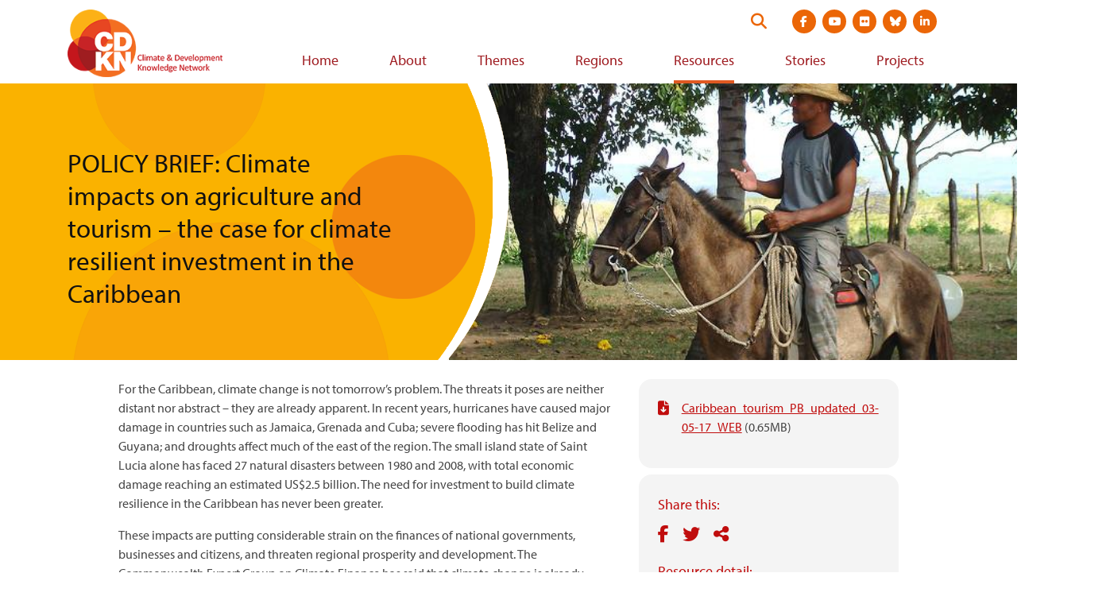

--- FILE ---
content_type: text/html; charset=UTF-8
request_url: https://cdkn.org/resource/policy-brief-climate-impacts-agriculture-tourism-case-climate-resilient-investment-caribbean
body_size: 6932
content:
<!DOCTYPE html>
<html lang="en" dir="ltr" prefix="og: https://ogp.me/ns#">
  <head>
    <meta charset="utf-8" />
<script async src="https://www.googletagmanager.com/gtag/js?id=G-DHRJQDTLDW"></script>
<script>window.dataLayer = window.dataLayer || [];function gtag(){dataLayer.push(arguments)};gtag("js", new Date());gtag("set", "developer_id.dMDhkMT", true);gtag("config", "G-DHRJQDTLDW", {"groups":"default","page_placeholder":"PLACEHOLDER_page_location"});</script>
<meta name="description" content="This document identifies some of the most pressing issues and climate vulnerabilities facing Caribbean states. It makes the case that climate resilience investment by governments, businesses and development partners is urgently needed to sustain economic and social development." />
<link rel="canonical" href="https://cdkn.org/resource/policy-brief-climate-impacts-agriculture-tourism-case-climate-resilient-investment-caribbean" />
<meta property="og:site_name" content="Climate &amp; Development Knowledge Network" />
<meta property="og:type" content="website" />
<meta property="og:url" content="https://cdkn.org/resource/policy-brief-climate-impacts-agriculture-tourism-case-climate-resilient-investment-caribbean" />
<meta property="og:title" content="POLICY BRIEF: Climate impacts on agriculture and tourism – the case for climate resilient investment in the Caribbean" />
<meta property="og:description" content="This document identifies some of the most pressing issues and climate vulnerabilities facing Caribbean states. It makes the case that climate resilience investment by governments, businesses and development partners is urgently needed to sustain economic and social development." />
<meta property="og:image" content="https://cdkn.org/sites/default/files/images/640038759_68e914bf20_z.jpg" />
<meta property="og:locale" content="en" />
<meta name="twitter:card" content="summary_large_image" />
<meta name="twitter:title" content="POLICY BRIEF: Climate impacts on agriculture and tourism – the case for climate resilient investment in the Caribbean" />
<meta name="twitter:site" content="@cdknetwork" />
<meta name="twitter:description" content="This document identifies some of the most pressing issues and climate vulnerabilities facing Caribbean states. It makes the case that climate resilience investment by governments, businesses and development partners is urgently needed to sustain economic and social development." />
<meta name="twitter:image" content="https://cdkn.org/sites/default/files/styles/feature_image_large/public/images/640038759_68e914bf20_z.jpg?itok=YJeMSt5c" />
<meta name="Generator" content="Drupal 10 (https://www.drupal.org)" />
<meta name="MobileOptimized" content="width" />
<meta name="HandheldFriendly" content="true" />
<meta name="viewport" content="width=device-width, initial-scale=1.0" />
<link rel="icon" href="/themes/cdkn/favicon.ico" type="image/vnd.microsoft.icon" />
<link rel="alternate" hreflang="en" href="https://cdkn.org/resource/policy-brief-climate-impacts-agriculture-tourism-case-climate-resilient-investment-caribbean" />

    <title>POLICY BRIEF: Climate impacts on agriculture and tourism – the case for climate resilient investment in the Caribbean | Climate &amp; Development Knowledge Network</title>
    <link rel="stylesheet" media="all" href="/sites/default/files/css/css_KbZKIHwM2hWBR6-ZRsMEG71Sw5z5Jbi8lVZ2f6R5X7Y.css?delta=0&amp;language=en&amp;theme=cdkn&amp;include=eJxFiUEOgCAMwD6E8KYhyyDMuWyQyO_1oPHUtN1Ll0R8ZuDNx-ImFPAaD3sqNhU4vhoUDMhAq3_nL3GKzszNK5bgywceKYPjDfoLJVY" />
<link rel="stylesheet" media="all" href="/sites/default/files/css/css_LMfMERhfuC5JgmRR70-07rpqO2CYEakm7Xgiz-fO774.css?delta=1&amp;language=en&amp;theme=cdkn&amp;include=eJxFiUEOgCAMwD6E8KYhyyDMuWyQyO_1oPHUtN1Ll0R8ZuDNx-ImFPAaD3sqNhU4vhoUDMhAq3_nL3GKzszNK5bgywceKYPjDfoLJVY" />
<link rel="stylesheet" media="all" href="//use.typekit.net/wni5sgj.css" />
<link rel="stylesheet" media="all" href="https://cdn.jsdelivr.net/npm/selectric@1.13.0/public/selectric.css" />

    
   <script type="text/javascript" src="//platform-api.sharethis.com/js/sharethis.js#property=#{property?._id}&product=custom-share-buttons"></script>
  </head>
  <body class="brand-body text-brand-body">
        <a href="#main-content" class="visually-hidden focusable">
      Skip to main content
    </a>
    
      <div class="dialog-off-canvas-main-canvas" data-off-canvas-main-canvas>
    <div class="brand-main-content not-front">

  <header class="site-header md:pl-3 md:pr-3 md:pt-3 w-full header-not-front" role="banner">

  <div class="container-fluid flex items-center justify-between">

    <a href="https://cdkn.org/" class="h-auto pb-2" title="Go to home page">
              <img src="/themes/cdkn/images/cdkn-logo-english.png" class="w-250" alt="CDKN Logo" />
          </a>

    <div>
      <div class="header-top-right flex justify-end mb-2">
        <form action="https://cdkn.org/search" method="GET" class="site-search flex relative justify-end mr-4" data-drupal-form-fields="">
          <label class="visually-hidden" for="search-form">Search this website</label>
          <input type="search" name="keys" id="search-form" placeholder="Search our site" aria-label="Search" class="w-0 p-0 border-none rounded-3xl transition-all" />
          <button type="submit" id="submit" class="absolute flex py-1 searchbox-submit self-center text-xl" aria-label="Search">
            <i class="fa-solid fa-search text-brand-orange"></i>
          </button>
        </form>

        
      <ul class="flex md:justify-between mt-8 mb-2 md:mt-0 md:mb-0 mx-3 md:ml-3 md:mr-0 social-links">
              <li class="paragraph paragraph--type--social-link paragraph--view-mode--default list-none">
  <a href="https://www.facebook.com/CDKNetwork" class="block relative mb-0  mx-1 text-white bg-brand-orange hover:bg-brand-orange-light rounded-full text-sm"><i class="fab fa-facebook-f"></i><span class="visually-hidden">Visit social media site at  https://www.facebook.com/CDKNetwork</span></a>
</li>



              <li class="paragraph paragraph--type--social-link paragraph--view-mode--default list-none">
  <a href="https://youtube.com/cdknetwork" class="block relative mb-0  mx-1 text-white bg-brand-orange hover:bg-brand-orange-light rounded-full text-sm"><i class="fab fa-youtube"></i><span class="visually-hidden">Visit social media site at  https://youtube.com/cdknetwork</span></a>
</li>



              <li class="paragraph paragraph--type--social-link paragraph--view-mode--default list-none">
  <a href="https://www.flickr.com/photos/52797059@N06/with/31748184146/" class="block relative mb-0  mx-1 text-white bg-brand-orange hover:bg-brand-orange-light rounded-full text-sm"><i class="fab fa-flickr"></i><span class="visually-hidden">Visit social media site at  https://www.flickr.com/photos/52797059@N06/with/31748184146/</span></a>
</li>



              <li class="paragraph paragraph--type--social-link paragraph--view-mode--default list-none">
  <a href="https://bsky.app/profile/cdkn.org" class="block relative mb-0  mx-1 text-white bg-brand-orange hover:bg-brand-orange-light rounded-full text-sm"><i class="fa-brands fa-bluesky"></i><span class="visually-hidden">Visit social media site at  https://bsky.app/profile/cdkn.org</span></a>
</li>



              <li class="paragraph paragraph--type--social-link paragraph--view-mode--default list-none">
  <a href="https://www.linkedin.com/company/cdknetwork" class="block relative mb-0  mx-1 text-white bg-brand-orange hover:bg-brand-orange-light rounded-full text-sm"><i class="fab fa-linkedin-in"></i><span class="visually-hidden">Visit social media site at  https://www.linkedin.com/company/cdknetwork</span></a>
</li>



          </ul>
  

        <div class="flex justify-right flex-col md:block">
          <div class="md:ml-3 header-utility bg-brand-orange-dark md:bg-transparent mb-3 md:mb-0"></div>

          <button class="mt-2 md:mt-0 md:hidden mobile-menu-trigger icon-menu text-4xl text-brand-orange-dark text-right pl-4" role="button"><i class="fas fa-bars"></i> <span class="visually-hidden">View navigation menu</span></button>
        </div>
      </div>

      <div>
        <div class="desktop-menu-wrap hidden md:block">  <div class="brand-main-menu-container">
    <nav role="navigation" aria-labelledby="block-cdkn-main-menu-menu" id="block-cdkn-main-menu-menu-nav">
            
  <h2 class="visually-hidden" id="block-cdkn-main-menu-menu">Main navigation</h2>
  

        
  
            <ul class="brand-main-menu">
        
      
                    <li class="brand-main-menu-item">
      
                          <a href="/" class="brand-main-menu-link" data-drupal-link-system-path="&lt;front&gt;">Home</a>
                
              </li>
          
      
                    <li class="brand-main-menu-item">
      
                          <a href="/who-we-are" class="brand-main-menu-link" data-drupal-link-system-path="node/53">About</a>
                
              </li>
          
      
                    <li class="brand-main-menu-item">
      
                          <a href="/theme" class="brand-main-menu-link" data-drupal-link-system-path="node/3">Themes</a>
                
              </li>
          
      
                    <li class="brand-main-menu-item">
      
                          <a href="/regions" class="brand-main-menu-link" data-drupal-link-system-path="node/4">Regions</a>
                
              </li>
          
      
                    <li class="brand-main-menu-item menu-item--active-trail">
      
                          <a href="/resources" class="menu-item--active-trail brand-main-menu-link" data-drupal-link-system-path="node/5">Resources</a>
                
              </li>
          
      
                    <li class="brand-main-menu-item">
      
                          <a href="/stories" class="brand-main-menu-link" data-drupal-link-system-path="node/6">Stories</a>
                
              </li>
          
      
                    <li class="brand-main-menu-item">
      
                          <a href="/projects" class="brand-main-menu-link" data-drupal-link-system-path="node/7">Projects</a>
                
              </li>
              </ul>
  




  </nav>

  </div>
</div>
      </div>  
    </div>  

  </div>

  <div class="hidden md:hidden-important mobile-menu shadow-sm py-3"></div>

</header>

  

    <div>
    <div data-drupal-messages-fallback class="hidden"></div>

  </div>


  

  <main role="main">
    <a id="main-content" tabindex="-1"></a>
    <div class="md:flex">
      <div class="md:flex-1">
          <div>
    <div id="block-cdkn-content">
  
    
      
<article data-history-node-id="16321" class="node__content mb-4 node-project">

    <div class="page-hero container-fluid relative mb-6" >
        <div class="page-hero-mask h-full full-width absolute z-10" style="background-image: url(/themes/cdkn/images/hero-mask.png);">
            
            <h1 class="visible-mobile text-2xl leading-tight text-brand-off-black container-fluid">
            <span>POLICY BRIEF: Climate impacts on agriculture and tourism –  the case for climate resilient investment in the Caribbean</span>

            </h1>
            
        </div>
        <div class="page-hero-image h-full full-width ml-0 absolute" style="background-image: url(/sites/default/files/styles/manual_crop/public/images/640038759_68e914bf20_z.jpg?itok=db9HGF8a);"></div>
        
            <h1 class="text-2xl text-3xl+ leading-tight pr-6 text-brand-off-black z-20 relative md:pt-20 visible-desktop">
            <span>POLICY BRIEF: Climate impacts on agriculture and tourism –  the case for climate resilient investment in the Caribbean</span>

            </h1>
        
    </div>

    <div class="container-fluid">
        <div class="md:px-16 overflow-hidden">
            <div class="md:float-right md:w-1/3 md:ml-6">
                                <div class="mb-2 rounded-2xl p-6 pb-8 bg-gray-light">
                        
                    
    
    
        <div class="flex mb-2">
            <i class="fas fa-file-download mr-4 text-brand-maroon-light text-lg inline-block mt-1"></i>
            <div>
                <div>
                    <a href="/sites/default/files/files/Caribbean_tourism_PB_updated_03-05-17_WEB.pdf" target="_blank">Caribbean_tourism_PB_updated_03-05-17_WEB</a>&nbsp;(0.65MB)
                </div>
            </div>
        </div>

                    
                </div>
                
                <div class="mb-6 rounded-2xl p-6 pb-8 bg-gray-light">
                    <div class="text-brand-maroon-light text-lg mb-2">Share this:</div>
                    <div class="social-share mb-4">
                        <div class="st-custom-button button share-button facebook-share-button inline" data-network="facebook" data-url="https://cdkn.org//resource/policy-brief-climate-impacts-agriculture-tourism-case-climate-resilient-investment-caribbean" data-title="POLICY BRIEF: Climate impacts on agriculture and tourism –  the case for climate resilient investment in the Caribbean" aria-label="Share on facebook">
                            <i class="fab fa-facebook-f"></i>
                        </div>
                        <div class="st-custom-button button share-button twitter-share-button inline" data-network="twitter" data-url="https://cdkn.org//resource/policy-brief-climate-impacts-agriculture-tourism-case-climate-resilient-investment-caribbean" data-title="POLICY BRIEF: Climate impacts on agriculture and tourism –  the case for climate resilient investment in the Caribbean" aria-label="Share on Twitter">
                            <i class="fab fa-twitter"></i>
                        </div>
                        <div class="st-custom-button button share-button sharethis-share-button inline" data-network="sharethis" data-url="https://cdkn.org//resource/policy-brief-climate-impacts-agriculture-tourism-case-climate-resilient-investment-caribbean" data-title="POLICY BRIEF: Climate impacts on agriculture and tourism –  the case for climate resilient investment in the Caribbean" aria-label="Share">
                            <i class="fas fa-share-alt"></i>
                        </div>
                    </div>
                    <div class="text-brand-maroon-light text-lg mb-2">Resource detail:</div>

                                        <div class="mt-3"><span class="text-brand-off-black font-bold">Date:</span> 
            <span><time datetime="2017-02-20T12:00:00Z">20th February 2017</time>
</span>
      </div>
                    
                                        <div class="mt-3"><span class="text-brand-off-black font-bold">
                        Author:</span> 
      <span>
              <span><a href="/node/15246" hreflang="en">CDKN Global</a></span>
          </span>
  </div>
                    
                    
                                        <div class="mt-3"><span class="text-brand-off-black font-bold">
                        Organisation:</span> 
      <span>
              <span><a href="/node/15530" hreflang="en">Acclimatise</a></span>
          </span>
  </div>
                    
                                        <div class="mt-3"><span class="text-brand-off-black font-bold">
                        Countries:</span> 
      <span>
              <span><a href="/regions/lac" hreflang="en">Latin America and the Caribbean</a>,</span>
              <span><a href="/regions/caribbean-lac" hreflang="en">The Caribbean</a></span>
          </span>
  </div>
                    
                    
                    
                                        <div class="mt-3 hidden md:block"><span class="italic">Photo: </div>
                                    </div>
            </div>
            <div class="md:pr-8 md:w-2/3">
            <div><p>For the Caribbean, climate change is not tomorrow’s problem. The threats it poses are neither distant nor abstract – they are already apparent. In recent years, hurricanes have caused major damage in countries such as Jamaica, Grenada and Cuba; severe flooding has hit Belize and Guyana; and droughts affect much of the east of the region. The small island state of Saint Lucia alone has faced 27 natural disasters between 1980 and 2008, with total economic damage reaching an estimated US$2.5 billion. The need for investment to build climate resilience in the Caribbean has never been greater.</p>
<p>These impacts are putting considerable strain on the finances of national governments, businesses and citizens, and threaten regional prosperity and development. The Commonwealth Expert Group on Climate Finance has said that climate change is already reversing some of the gains on poverty alleviation and economic growth that have been made in the Caribbean.</p>
<p>Over the past decade, research funded by the Climate and Development Knowledge Network (CDKN) has provided fresh insight into the nature of the climate threat to the Caribbean. Researchers have developed regionally downscaled climate change projections and climate visualisation tools providing information that can be used to make informed decisions at the subregional level. This information has been used in conjunction with a range of other tools, and has been applied to real-life situations in Caribbean nations including Saint Lucia, Jamaica, Barbados, Belize and Cuba.</p>
<p>Focusing on the agriculture and tourism sectors, this document identifies some of the most pressing issues and climate vulnerabilities facing Caribbean states. It makes the case that climate resilience investment by governments, businesses and development partners is urgently needed to&nbsp;sustain economic and social development, and points to some possible approaches to adaptation and resilience building.</p>
<p><strong>Key messages</strong></p>
<ul>
<li>&nbsp;Climate variability and change are already having severe impacts on key sectors including agriculture and tourism.</li>
<li>These impacts are reversing economic growth, exacerbating poverty and undermining the future prosperity of Caribbean countries.</li>
<li>CDKN research has provided locally appropriate climate change projections that give fresh insight into the vulnerability of key sectors.</li>
<li>Adaptation investment in the agriculture sector is needed to account for projected changes in rainfall and growing seasons, and occurrence of extreme events, especially drought.</li>
<li>Adaptation investment in the tourism sector is also needed to build resilience to rising seas, bleached coral reefs, water scarcity and gradual temperature increase.</li>
<li>There are many potential adaptation measures that can be applied by governments, businesses, individuals and development partners.</li>
<li>Financial support is needed to support adaptation action as high up-front costs are a barrier to local adaptation efforts.</li>
<li>Effectively prioritising adaptation options can maximise their value and lead to positive co-benefits for individuals, businesses and society.</li>
</ul>
<p><em>Picture: Cuban farmer - Tach_RedGold&amp;Green on Flickr&nbsp;</em></p>
</div>
      </div>
        </div>
    </div>

    <div class="mt-6 border-t container-fluid">
            </div>
</article>

  </div>

  </div>

      </div>    </div>
  </main>

  <footer class="pt-4 pb-16">
  <div class="bg-gray-light py-10 mb-8">

    
    <div class="container-fluid flex flex-col md:flex-row md:justify-between">
      <div class="md:w-full md:pr-8 mb-6 md:mb-0">
    <div class="text-brand-maroon-light text-xl mb-4">CDKN partners:</div>
    <ul class="flex justify-between items-center -mx-2 flex-wrap sm:flex-no-wrap">
              <li class="paragraph paragraph--type--logo-with-link paragraph--view-mode--default list-none flex items-center px-2 w-1/2 sm:w-auto mb-6 sm:mb-0 flex justify-center">
    <a href="https://southsouthnorth.org/" class="" target="_blank">
            <div><article>
    
                        <figure class="figure" >
            
  <div>
    <div class="visually-hidden">Image</div>
              <div>  <img loading="lazy" src="/sites/default/files/styles/large/public/2021-04/SSN.png?itok=PVq_GkUz" width="91" height="79" alt="South south north logo" />


</div>
          </div>

            <figcaption class="figcaption"></figcaption>
            </figure>
            </article>
</div>
      <span class="visually-hidden">Visit external website https://southsouthnorth.org/</span></a>
  </li>
  
  
              <li class="paragraph paragraph--type--logo-with-link paragraph--view-mode--default list-none flex items-center px-2 w-1/2 sm:w-auto mb-6 sm:mb-0 flex justify-center">
    <a href="https://www.ffla.net/" class="" target="_blank">
            <div><article>
    
                        <figure class="figure" >
            
  <div>
    <div class="visually-hidden">Image</div>
              <div>  <img loading="lazy" src="/sites/default/files/styles/large/public/2021-04/Futuro.png?itok=qIyGjaCC" width="115" height="84" alt="Futuro logo" />


</div>
          </div>

            <figcaption class="figcaption"></figcaption>
            </figure>
            </article>
</div>
      <span class="visually-hidden">Visit external website https://www.ffla.net/</span></a>
  </li>
  
  
              <li class="paragraph paragraph--type--logo-with-link paragraph--view-mode--default list-none flex items-center px-2 w-1/2 sm:w-auto mb-6 sm:mb-0 flex justify-center">
    <a href="https://iclei.org/" class="" target="_blank">
            <div><article>
    
                        <figure class="figure" >
            
  <div>
    <div class="visually-hidden">Image</div>
              <div>  <img loading="lazy" src="/sites/default/files/styles/large/public/2021-04/ICLEI-southasia-mainlogo-RGB.png?itok=mjDGg-mj" width="99" height="88" alt="ICLEI Logo" />


</div>
          </div>

            <figcaption class="figcaption"></figcaption>
            </figure>
            </article>
</div>
      <span class="visually-hidden">Visit external website https://iclei.org/</span></a>
  </li>
  
  
              <li class="paragraph paragraph--type--logo-with-link paragraph--view-mode--default list-none flex items-center px-2 w-1/2 sm:w-auto mb-6 sm:mb-0 flex justify-center">
    <a href="" class="" target="_blank"><span class="visually-hidden">Visit external website </span></a>
  </li>
  
  
        </ul>
</div>
      <div class="md:w-full md:pl-8">
    <div class="text-brand-maroon-light text-xl mb-4">CDKN funders:</div>
    <ul class="flex justify-between items-center -mx-2">
              <li class="paragraph paragraph--type--logo-with-link paragraph--view-mode--default list-none flex items-center px-2 w-1/2 sm:w-auto mb-6 sm:mb-0 flex justify-center">
    <a href="https://www.government.nl/ministries/ministry-of-foreign-affairs" class="" target="_blank">
            <div><article>
    
                        <figure class="figure" >
            
  <div>
    <div class="visually-hidden">Image</div>
              <div>  <img loading="lazy" src="/sites/default/files/styles/large/public/2021-04/Ministry%20of%20Foreign%20affairs%20of%20the%20netherlands.png?itok=uNas0rsL" width="249" height="95" alt="Ministry of foreign affairs for the netherlands logo" />


</div>
          </div>

            <figcaption class="figcaption"></figcaption>
            </figure>
            </article>
</div>
      <span class="visually-hidden">Visit external website https://www.government.nl/ministries/ministry-of-foreign-affairs</span></a>
  </li>
  
  
              <li class="paragraph paragraph--type--logo-with-link paragraph--view-mode--default list-none flex items-center px-2 w-1/2 sm:w-auto mb-6 sm:mb-0 flex justify-center">
    <a href="https://www.idrc.ca/" class="" target="_blank">
            <div><article>
    
                        <figure class="figure" >
            
  <div>
    <div class="visually-hidden">Image</div>
              <div>  <img loading="lazy" src="/sites/default/files/styles/large/public/2021-04/IDRC_canada.png?itok=rvBGYPqP" width="218" height="90" alt="IDRC Logo" />


</div>
          </div>

            <figcaption class="figcaption"></figcaption>
            </figure>
            </article>
</div>
      <span class="visually-hidden">Visit external website https://www.idrc.ca/</span></a>
  </li>
  
  
        </ul>
</div>
    </div>
  </div>
  <div class="container-fluid md:w-full flex flex-col md:flex-row md:justify-between">
    <div class="flex justify-center md:justify-start mb-6 md:mb-0">
      
      <div class="flex footer-links">
              <div class="ml-5 text-brand-orange-darker relative"><a href="https://test.cdkn.org/page/contact-us">Contact us</a></div>
              <div class="ml-5 text-brand-orange-darker relative"><a href="https://test.cdkn.org/who-we-are">Who we are</a></div>
              <div class="ml-5 text-brand-orange-darker relative"><a href="https://test.cdkn.org/page/terms-and-conditions">Terms</a></div>
              <div class="ml-5 text-brand-orange-darker relative"><a href="https://test.cdkn.org/page/accessibility">Accessibility</a></div>
          </div>
  
    </div>
    <div class="text-center md:text-left md:max-w-350">
      <div class="text-brand-body mb-1">Connect with us:</div>
      
      <ul class="flex md:justify-between mt-8 mb-2 md:mt-0 md:mb-0 mx-3 md:ml-3 md:mr-0 social-links">
              <li class="paragraph paragraph--type--social-link paragraph--view-mode--default list-none">
  <a href="https://www.facebook.com/CDKNetwork" class="block relative mb-0  mx-1 text-white bg-brand-orange hover:bg-brand-orange-light rounded-full text-sm"><i class="fab fa-facebook-f"></i><span class="visually-hidden">Visit social media site at  https://www.facebook.com/CDKNetwork</span></a>
</li>



              <li class="paragraph paragraph--type--social-link paragraph--view-mode--default list-none">
  <a href="https://youtube.com/cdknetwork" class="block relative mb-0  mx-1 text-white bg-brand-orange hover:bg-brand-orange-light rounded-full text-sm"><i class="fab fa-youtube"></i><span class="visually-hidden">Visit social media site at  https://youtube.com/cdknetwork</span></a>
</li>



              <li class="paragraph paragraph--type--social-link paragraph--view-mode--default list-none">
  <a href="https://www.flickr.com/photos/52797059@N06/with/31748184146/" class="block relative mb-0  mx-1 text-white bg-brand-orange hover:bg-brand-orange-light rounded-full text-sm"><i class="fab fa-flickr"></i><span class="visually-hidden">Visit social media site at  https://www.flickr.com/photos/52797059@N06/with/31748184146/</span></a>
</li>



              <li class="paragraph paragraph--type--social-link paragraph--view-mode--default list-none">
  <a href="https://bsky.app/profile/cdkn.org" class="block relative mb-0  mx-1 text-white bg-brand-orange hover:bg-brand-orange-light rounded-full text-sm"><i class="fa-brands fa-bluesky"></i><span class="visually-hidden">Visit social media site at  https://bsky.app/profile/cdkn.org</span></a>
</li>



              <li class="paragraph paragraph--type--social-link paragraph--view-mode--default list-none">
  <a href="https://www.linkedin.com/company/cdknetwork" class="block relative mb-0  mx-1 text-white bg-brand-orange hover:bg-brand-orange-light rounded-full text-sm"><i class="fab fa-linkedin-in"></i><span class="visually-hidden">Visit social media site at  https://www.linkedin.com/company/cdknetwork</span></a>
</li>



          </ul>
  
    </div>
  </div>
  <div class="container-fluid md:w-full border-t border-gray-300 text-gray-700 pt-2 mt-10 text-sm text-center md:text-left">
    Copyright © 2026 CDKN
  </div>
</footer>

</div>
  </div>

    
    <script type="application/json" data-drupal-selector="drupal-settings-json">{"path":{"baseUrl":"\/","pathPrefix":"","currentPath":"node\/16321","currentPathIsAdmin":false,"isFront":false,"currentLanguage":"en"},"pluralDelimiter":"\u0003","suppressDeprecationErrors":true,"jquery":{"ui":{"datepicker":{"isRTL":null,"firstDay":null,"langCode":"drupal-locale"}}},"google_analytics":{"account":"G-DHRJQDTLDW","trackOutbound":true,"trackMailto":true,"trackTel":true,"trackDownload":true,"trackDownloadExtensions":"7z|aac|arc|arj|asf|asx|avi|bin|csv|doc(x|m)?|dot(x|m)?|exe|flv|gif|gz|gzip|hqx|jar|jpe?g|js|mp(2|3|4|e?g)|mov(ie)?|msi|msp|pdf|phps|png|ppt(x|m)?|pot(x|m)?|pps(x|m)?|ppam|sld(x|m)?|thmx|qtm?|ra(m|r)?|sea|sit|tar|tgz|torrent|txt|wav|wma|wmv|wpd|xls(x|m|b)?|xlt(x|m)|xlam|xml|z|zip"},"data":{"extlink":{"extTarget":true,"extTargetNoOverride":false,"extNofollow":false,"extNoreferrer":true,"extFollowNoOverride":false,"extClass":"0","extLabel":"(link is external)","extImgClass":false,"extSubdomains":false,"extExclude":"","extInclude":"","extCssExclude":"","extCssExplicit":"","extAlert":false,"extAlertText":"This link will take you to an external web site. We are not responsible for their content.","mailtoClass":"0","mailtoLabel":"(link sends email)","extUseFontAwesome":false,"extIconPlacement":"append","extFaLinkClasses":"fa fa-external-link","extFaMailtoClasses":"fa fa-envelope-o","whitelistedDomains":[]}},"language":"en","user":{"uid":0,"permissionsHash":"43600dd83b3f7805140968e3c76bacfd3caa6401fa43521009b15814192f125b"}}</script>
<script src="/core/assets/vendor/jquery/jquery.min.js?v=3.7.1"></script>
<script src="/core/assets/vendor/once/once.min.js?v=1.0.1"></script>
<script src="/core/misc/drupalSettingsLoader.js?v=10.6.1"></script>
<script src="/core/misc/drupal.js?v=10.6.1"></script>
<script src="/core/misc/drupal.init.js?v=10.6.1"></script>
<script src="/modules/contrib/jquery_ui/assets/vendor/jquery.ui/ui/version-min.js?v=1.13.2"></script>
<script src="/modules/contrib/jquery_ui/assets/vendor/jquery.ui/ui/keycode-min.js?v=1.13.2"></script>
<script src="/modules/contrib/jquery_ui/assets/vendor/jquery.ui/ui/widgets/datepicker-min.js?v=1.13.2"></script>
<script src="/modules/contrib/jquery_ui/js/locale.js?t8g62o"></script>
<script src="/themes/cdkn/js/core.js?t8g62o"></script>
<script src="//cdn.jsdelivr.net/npm/selectric@1.13.0/public/jquery.selectric.min.js"></script>
<script src="//cdnjs.cloudflare.com/ajax/libs/clamp-js/0.7.0/clamp.min.js"></script>
<script src="/modules/contrib/extlink/extlink.js?v=10.6.1"></script>
<script src="/modules/contrib/google_analytics/js/google_analytics.js?v=10.6.1"></script>

  </body>
</html>
